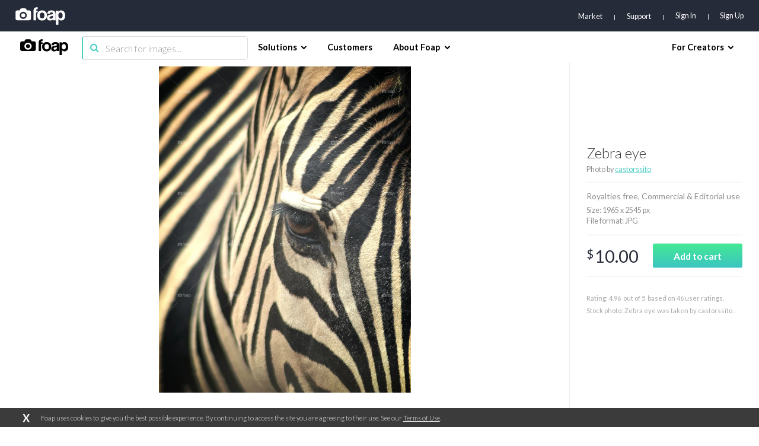

--- FILE ---
content_type: text/html; charset=utf-8
request_url: https://www.google.com/recaptcha/api2/aframe
body_size: 268
content:
<!DOCTYPE HTML><html><head><meta http-equiv="content-type" content="text/html; charset=UTF-8"></head><body><script nonce="ix00NUN_sDYPkWSQ4sz6eA">/** Anti-fraud and anti-abuse applications only. See google.com/recaptcha */ try{var clients={'sodar':'https://pagead2.googlesyndication.com/pagead/sodar?'};window.addEventListener("message",function(a){try{if(a.source===window.parent){var b=JSON.parse(a.data);var c=clients[b['id']];if(c){var d=document.createElement('img');d.src=c+b['params']+'&rc='+(localStorage.getItem("rc::a")?sessionStorage.getItem("rc::b"):"");window.document.body.appendChild(d);sessionStorage.setItem("rc::e",parseInt(sessionStorage.getItem("rc::e")||0)+1);localStorage.setItem("rc::h",'1769372070262');}}}catch(b){}});window.parent.postMessage("_grecaptcha_ready", "*");}catch(b){}</script></body></html>

--- FILE ---
content_type: text/plain
request_url: https://www.google-analytics.com/j/collect?v=1&_v=j102&a=561289071&t=pageview&_s=1&dl=https%3A%2F%2Fwww.foap.com%2Fphotos%2Fzebra-eye-3a37a101-6538-45ed-8435-25408a972c54&dp=%2Fphotos%2Fzebra-eye-3a37a101-6538-45ed-8435-25408a972c54&ul=en-us%40posix&dt=Foap.com%3A%20Zebra%20eye%20stock%20photo%20by%20castorssito&sr=1280x720&vp=1280x720&_u=YEBAAEABAAAAACAAI~&jid=1679574788&gjid=1721017555&cid=1372871452.1769372066&tid=UA-31022092-1&_gid=1194299577.1769372066&_r=1&_slc=1&gtm=45He61m0n81NSHSPCCza200&gcd=13l3l3l3l1l1&dma=0&tag_exp=103116026~103200004~104527906~104528500~104684208~104684211~105391253~115495940~115938465~115938469~116682875~116992598~117041588&z=1923957702
body_size: -449
content:
2,cG-XFM3VLR82Z